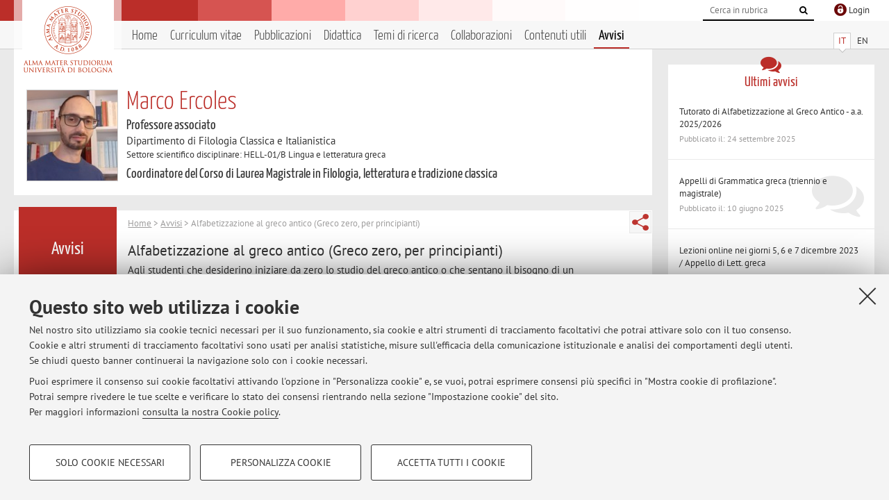

--- FILE ---
content_type: text/html; charset=utf-8
request_url: https://www.unibo.it/sitoweb/marco.ercoles/avvisi/c55f0549
body_size: 9664
content:




<!DOCTYPE html>
<html xmlns="http://www.w3.org/1999/xhtml" lang="it" xml:lang="it">
    <head><meta charset="UTF-8" /><meta http-equiv="X-UA-Compatible" content="IE=edge,chrome=1" /><meta name="viewport" content="initial-scale=1.0, user-scalable=yes, width=device-width, minimum-scale=1.0" /><meta name="format-detection" content="telephone=no" /><link rel="stylesheet" type="text/css" href="/uniboweb/resources/people/styles/people.css?v=20241130063950" /><link rel="stylesheet" type="text/css" href="/uniboweb/resources/people/styles/custom.css?v=20241130063951" /><link rel="stylesheet" type="text/css" href="/uniboweb/resources/people/styles/sweetalert.css?v=20241130063951" /><script type="text/javascript" src="/uniboweb/resources/commons/js/jquery.min.js?v=20241130063953"></script><script type="text/javascript" src="/uniboweb/resources/commons/js/jquery-ui.min.js?v=20241130063954"></script><script type="text/javascript" src="/uniboweb/resources/commons/js/modernizr-custom.js?v=20241130063954"></script><script type="text/javascript" src="/uniboweb/resources/people/scripts/navscroll.js?v=20241130063952"></script><script type="text/javascript" src="/uniboweb/resources/people/scripts/sweetalert.min.js?v=20241130063951"></script><script type="text/javascript" src="/uniboweb/resources/people/scripts/people.js?v=20241130063951"></script><script type="text/javascript" src="/uniboweb/resources/people/scripts/editor-utils.js?v=20241130063952"></script><script type="text/javascript" src="/uniboweb/resources/people/scripts/editor-filter.js?v=20241130063952"></script><title>
	Marco Ercoles — Università di Bologna — Alfabetizzazione al greco antico (Greco zero, per principianti)
</title><meta name="resourceclass" content="SitoWebPersonale" /><script type="text/javascript" src="/uniboweb/resources/commons/js/unibo-cookies.min.js?v=20250212111854"></script><meta name="UPN" content="marco.ercoles@unibo.it" /><meta name="UNIBOPAGEID" content="SITOWEBPERSONALE::46002::" /></head>


    <!-- 
Server: WLPP-TWEB-02
Cached At : 13:07:58
 -->



    <body id="body">
        <div class="fixed-wrapper unibo-noparse">
            

            <div class="topbar">
                <div class="topbar-wrapper">
                    <a title="Vai al portale Unibo.it" class="alma" href="http://www.unibo.it/"></a>

                    <div class="goingtoprint">
                        <img src="/uniboweb/resources/people/img/sigillo-small.gif">
                    </div>

                    <div class="unibo-login">
                        <img alt="Logo Single Sign-On di Ateneo" src="/uniboweb/resources/commons/img/ssologo36x36.png" />
                        
                                <a href="/uniboweb/SignIn.aspx?ReturnUrl=%2fsitoweb%2fmarco.ercoles%2favvisi%2fc55f0549">
                                    <span xml:lang="en">Login</span>
                                </a>
                            
                    </div>

                    <div class="search-wrapper">
                        <form method="get" action="/uniboweb/unibosearch/rubrica.aspx">
                            <input type="hidden" name="tab" value="FullTextPanel" />
                            <input type="hidden" name="lang" value="it" />
                            <a href="#" class="openclose search closed">
                                <i class="fa fa-search"></i>
                                <span>Cerca</span>
                            </a>
                            <div class="search">
                                <input name="query" value="" placeholder="Cerca in rubrica" type="search" />
                                <button title="Vai">
                                    <i class="fa fa-search"></i>
                                </button>
                            </div>
                        </form>
                    </div>
                </div>
            </div>

            
            
<div class="header">
    <div class="header-wrapper">
        


<div class="lang-selector">
    <ul>
        <li id="HeaderContent_BoxMenu_liIT" class="selected">
            <a href="/sitoweb/marco.ercoles/avvisi/c55f0549" id="HeaderContent_BoxMenu_aIT">IT</a>
        </li>
        <li id="HeaderContent_BoxMenu_liEN">
            <a href="/sitoweb/marco.ercoles/news/c55f0549" id="HeaderContent_BoxMenu_aEN">EN</a>
        </li>
    </ul>
</div>



<div class="main-menu">
    <a href="#" class="openclose menu closed">
        <i class="fa fa-bars"></i>
        <span>Menu</span>
    </a>

    <ul>
        <li id="HeaderContent_BoxMenu_liHome">
            <a href="/sitoweb/marco.ercoles/" id="HeaderContent_BoxMenu_aHome">Home</a>
        </li>
        <li id="HeaderContent_BoxMenu_liCurriculum">
            <a href="/sitoweb/marco.ercoles/cv" id="HeaderContent_BoxMenu_aCurriculum">Curriculum vitae</a>
            
        </li>
        <li id="HeaderContent_BoxMenu_liPubblicazioni">
            <a href="/sitoweb/marco.ercoles/pubblicazioni" id="HeaderContent_BoxMenu_aPubblicazioni">Pubblicazioni</a>
            
        </li>
        <li id="HeaderContent_BoxMenu_liDidattica">
            <a href="/sitoweb/marco.ercoles/didattica" id="HeaderContent_BoxMenu_aDidattica">Didattica</a>
        </li>
        <li id="HeaderContent_BoxMenu_liRicerca">
            <a href="/sitoweb/marco.ercoles/ricerca" id="HeaderContent_BoxMenu_aRicerca">Temi di ricerca</a>
            
        </li>
        <li id="HeaderContent_BoxMenu_liCollaborazioni">
            <a href="/sitoweb/marco.ercoles/collaborazioni" id="HeaderContent_BoxMenu_aCollaborazioni">Collaborazioni</a>
            
        </li>
        <li id="HeaderContent_BoxMenu_liContenutiUtili">
            <a href="/sitoweb/marco.ercoles/contenuti-utili" id="HeaderContent_BoxMenu_aContenutiUtili">Contenuti utili</a>
        </li>
        <li id="HeaderContent_BoxMenu_liAvvisi" class="selected">
            <a href="/sitoweb/marco.ercoles/avvisi" id="HeaderContent_BoxMenu_aAvvisi">Avvisi</a>
        </li>
    </ul>
</div>
    </div>
</div>

        </div>


        <form method="post" action="/sitoweb/marco.ercoles/avvisi/c55f0549" id="mainForm" onsubmit="return setFormSubmitting();">
<div class="aspNetHidden">
<input type="hidden" name="ctl22_TSM" id="ctl22_TSM" value="" />
<input type="hidden" name="__EVENTTARGET" id="__EVENTTARGET" value="" />
<input type="hidden" name="__EVENTARGUMENT" id="__EVENTARGUMENT" value="" />
<input type="hidden" name="__VIEWSTATE" id="__VIEWSTATE" value="Xw7CtV6cbvVSvic1H3qdQniKTu3jvc1aZZjFGwDnq4cQC/gpzgt//UveHOPTRcYKx1XKNtoh/+iRC0Qp/WumCSGGaVF8RBDkndaouICZ9qVHytHcA+wydZA3xVRijfDfr1D6g24VEuKJ8VfsKC1/eigFQjsPuN0mReGL62j7yLGj7Q7AxFlHM5HAVT/fz/+yWuKBmYoy7ig17b7gjMNbh17foXZtH/7KPdXfcyZsc4pBHIpmUaZNlicRwWef/FmiB2SAnw0KxkzmDnXxHcqsS5i3CkDz0hvMrfCVoKVKCwI4eAJAGPXsoApKRzxE7Z0dl04aEra141sg1oTmWgarYch32XNfWwXknSvCxsL9rrTJqNjnGXTd1QNgn+2WVVOjkl8Mb5fhiXdPLgrgZoL/dPsB38XZczrpP5I39Vnhu7Xv5Eq5KplAQ64j+DObjsjJPz9hD2G79x6CqIRoMjSr9AlU3g/zCO6ip21QQZ+i2D1LHYYDZqIobs1EHHFhGTIqnsy4JfFtZvU7tgEXm0YRluA133HcPyGj47HmuwpjPDqQPS/0QY7UG/zJp+ecjcM0tGjrDfU+RlobxcewqvKEuXqJUEXL9PaucWSy+ksoLj65BZczQEdWVrC7EMILJiI+q9GWVSmDrjdTLOaMo8IHjNfagKO+6t1xACeRru3nA6wwoTfPC033kb50k2vFTsVg/tQMeW4n+XfrKAFROynwVOtYKv2kxPeXCKw6VqXaYnfK8uYNGUFnffx1vcR1n8n0fFtEOfT7dmeTF7/LosKnwbFY31fgyFNnZS4lCnFAVoVGBiAfKTgdtLQfbJAhL5G3Td7IvolaI2MypkZVV2YsH+3Vmg4KG/1jVr+mxH6rCueO1gOmKitfT6xK5YctPnI9JbnApaw1Z5GGNto7Z+k8VIhMgpFfmCGbogaACFTr9UBPpULvLXbfjBg08WPUbnHgM5/6K59UMbwUP6Kv2X9S6zFvL5fg5qN3VD9pNxTA0lAs6WTmQ3fmYX79iDaIcghvVZkdLPEkrgArniUmPirzDVcb7MaUaKrG4ltrrm8yEKHDcn16/kJtn4ua5dOFOEtnlcTQvw3brRhyREIaWPIbLGxLtSlytcUlbnQmE+0gA/HK2sK2g8EiaTS1rmavOpERO2KTX1vDCxGPe/wepoowv8j3nfOk/EmE1P1raolAuLqJsLFL7MjJjb2xix7GnfMhCUxS8IMD50u581o8+8oa2WGLrI4s2gBi2AEP22ZM0+hS+IzwKQ9Kw6FLUps2yhCnxO8nzdDVPzaMf6gUfeTD0EboVKgRWJfgxNP5UhNU/zhZWiH5QU3GLv9OAyg8/iS3U/RpBPYlhp3fsqIzIb7K9CODfveOyUj92snT2M/bYOMsYgRXDrSv+AyMKNr+DVjKfPmCZJt4J8qoAHofapaQoRFPncXUMl3/0C9LAUnT6hL/FeitySObO363Zvs3jnTqULf1EYt2QH/eW+cZcyPRw0+pxuOjV85gVUux5QquQ5bl6OwPr+u7p44vEO0NacsOFBPvgWq3+fQJTnsj/caYlr6QRgTGFV0C9dKL9AvV0sLrhlvR6e1uydez+5JitBjOMZRFFPQM4SBzdLpJNix8HeQKhQDYwpT+tnI6UqyQPPp5o4pSLRBwNHqyGlrMkeWs5xK1nHBh74zU21JrsfqsFFeeDGmMCfr/AzeR63b3D1yeFZXSR2HArJFgu5NY4rBW07MSwR8jauZMtRqihloyM5OhYRID3PWU1nNi/O43HMXT0M2aUGuvFWubEikfDhsY1sm0KZN2uJ8mgVv1q9HYKBp2KwMmtnzzE8DGhjLEfuKPEfZjEPHGqHrGfL7VHsrtufbq85kert8S06bneqhTB9+g71Jk2/aFNVuShCa1q7HgzZycMKEg+TEcZrIy42LVKeCynVl7em0ScCmiA2iPGlqLhDBxajx3HciIJD5SaKi8CjlZ/dPAiDqyTUtVcv2ozVMUc2jme4nVs34xyGaqByYCYAXLdxJ5C7AsocpYnkSFySyT5BuxBDBvZX5CehDuvKotOtX/2/k5jl1vsKlCM04Y9flb0keexpZV3hr2yz3G4r9qp2raWkliHrMkgWEHiQzsFZEwmNz3CYT7tJs3dJ/KFeeblDl2EoLgy1FpuQ2wn/mNy/BPRY9iZKhFag+RHOLkblV1NO//7yE7eMnnnXm4t4R3HwHpvadHC+nvJmkEjkTNjqcEDy6xOqAz7JvQI/87LXk6GmF/wP9gXykW13O7NvaNhuGo300biwegC66NbVviFmJX6JsJbQxLyr/[base64]/hIaLHXK7cL4PrOzYsHFz8rpd8ebaP0Wn5hT/X11XiRxbOo3z8J7Kqedrwe9Xgd0vn5Y36v0XizFZVL73c6Rkoqz/3SIzygHeg3Lj5sdLslRJhWoPJ/dc38I0n83XaGEiJRGjgLXXS0j/8RYcqcAR3pG9rnKNWFNkrPkjqzZO3wFpVuxd5+GHs+quFngX4dtJl4XxuGgJ2f22OcVM9rH18quvYljR9wbZe3BzOmXsi3EFZgpH7FccUscGs1MU/xFnpS14508JGPZpdgWSSmxXKVgm8tieSQHJcEJ4NSlSOqqNMNZfHsDU/JAX4cHNokux+RgJ9vbF1m8E4adHH+gBHSHlInlxgr/TrjPQD6RuRxyma62W1rwMGdhH7MKUB06TFkx2V2o4c5aMlh5aGIlU9uRPBuqy7ciXv/eygci347yYMLjxkANdzYifvPKrUZu1HxKJ+G+lW1LaGkXjCaoobRvAggbs4pmjmXMd/WfT1+y9ciz8Fumek7mO1+pwzTX0fvwzaOkqQhGkvgI/GRKcfjldkzK4mWmNUNF/C+4008aOTA0clWm96SKiD814EQ+EEzAhQoQ12E1x1ymalfPVn3W+AZy6/qxYE2KeI+RTMs5Pwly0qnHyV/2M7+tamBdQSaXy/zVS9T4r3zKOw6njMLBoI8VAZj4vAvjJo0pTDRA1FYSRfvIk4Bu8CuSIniMx9yUnBf2nVvd+96HPx3OAWFKA3vE0seidzCSxZxc+dAYLqEB7XjeU/GIhWg5anF1W5VdrJn7kKvDgWYAur08+nDgItoUk4nenVdZwo4KDnMT05eWqMJ3xlH2Jufmf7lsxx9w9UFjaL7kgKpBhtxV7rXLy2oiCnoKoaaUc2K8f+LY6nrKNPO1pyl3peB7HnGiUjAhhjBvd7t9degUXG8Vl8qvqc+Yjhv6xay/yupSPOK9fdbIZlCrA5UQ1cvqlCcbFx2PXTPfP/[base64]/cdLPOw1Lsceg/P5m9MStdc1jsAcvaPd1tX6+ArjVPUYsWYyRa33aUwSSu9nQsQCdJ+MTH9yfkYUEQOS/w38Wl/ZP29mE9L0IwePPpc/nK2P/T7ytnqnMNoXrRWahQtT7ztQV9UYs3bc4t8tAhnw3pW7RmKFp56aHoBM1YEGA3loLC+M56QTpM251GpBWjJE7AIvhYigy1zIGwN1xJvRRjRJGjCpG4vxbv5vzdhLYIpg4lCtHfIwMBI68JD/O9U/v9CyVBxQVgN7ft/Ejcm8/4ykbNtgzLFxlILWGP0wJw2CsqBEFNkCHceL60hyTawOR03HPw63DK4ifW6I4tFJEmPIprIWHT6a6TEDXO7VxnxipXh7hSCNVsXYpp8HtJRJQkvIa5AKocJQ0CXDsDBJhChFNQWBmv5dDxFo+m46eauqJOvTWkGjcFZdRbicwFyoT7II2pCmSbaK/aowdRNP+kGFlI2zfnhw0tseLmCZMQc4bBbhXzqTtLXicC0Qn7WdDjPKsK+VFWDQAp+96XppY4lvqXgED/c6HJr5dj7aSiPabq0W3Mt9WUyHhCLSyJ0B4CjuV4Y93TJimCn3ega36ClfLoyyoBSemAUmkfpt0r7Xqg77RhzejPAj8ZoX+jlT+CohdzQFH4S9aCdJO8lUpJ4DED8IlV48va6b6iKcTEf7BjEqdp4F9pn2JM+rPSsXxAK/GpbNS8paKRa8wCfh6+kPxcoRPfsYz4Tj+YcewEZEPESQQTB5RvFA2aUryjjUcN6kbOXdNgKYMwx40ZXczIh+A1dqh3GfWVIqGhsXpTWkYj/NG4taOV3FItMdYKQI1CBlQ4H4rcL45HsG7uBhfW8eUsl/as8LNe7+VZ8tfBD8GzdN92ndEhpiz1VDv0dA6OOxAYtSrNCHBVLkrIYUFDNBPcm2lAgiwVY6mbGNJ1PxZdqXdTMn9z5e4vcvaviHuuMiqXDFXGC9qNZZxh/dnJ+u6BJSc2eB7JIiuYCoM1v3uaO7CNbKh3aOwaeo6V0F0mIbNfoQdG5DGxToF6fJnDy+NZwPc+eCIJN/H+hWQSnRqDpSTvNa/JD8cti/AXMyyyd/IPjO5baqqABr++DnU0PRnrWSzaLjjJ0gKvwunff9Umh" />
</div>

<script type="text/javascript">
//<![CDATA[
var theForm = document.forms['mainForm'];
if (!theForm) {
    theForm = document.mainForm;
}
function __doPostBack(eventTarget, eventArgument) {
    if (!theForm.onsubmit || (theForm.onsubmit() != false)) {
        theForm.__EVENTTARGET.value = eventTarget;
        theForm.__EVENTARGUMENT.value = eventArgument;
        theForm.submit();
    }
}
//]]>
</script>


<script src="/UniboWeb/WebResource.axd?d=pynGkmcFUV13He1Qd6_TZBclabRlTOgEgRuVrbXCtgvzr-3cX0rLF70bHHt-3cwTEIx7deLXA878GFIgRuwamg2&amp;t=638901608248157332" type="text/javascript"></script>


<script src="/UniboWeb/Telerik.Web.UI.WebResource.axd?_TSM_HiddenField_=ctl22_TSM&amp;compress=1&amp;_TSM_CombinedScripts_=%3b%3bSystem.Web.Extensions%2c+Version%3d4.0.0.0%2c+Culture%3dneutral%2c+PublicKeyToken%3d31bf3856ad364e35%3ait-IT%3aa8328cc8-0a99-4e41-8fe3-b58afac64e45%3aea597d4b%3ab25378d2" type="text/javascript"></script>
<div class="aspNetHidden">

	<input type="hidden" name="__VIEWSTATEGENERATOR" id="__VIEWSTATEGENERATOR" value="986F05ED" />
</div>
            <script type="text/javascript">
//<![CDATA[
Sys.WebForms.PageRequestManager._initialize('ctl00$ctl22', 'mainForm', ['tctl00$MainContent$ctl02$AvvisiPanel',''], [], [], 90, 'ctl00');
//]]>
</script>


            <div id="u-content-wrapper" class="content-wrapper unibo-parse">
                
                
<div class="row">
    <div class="w12">
        



<div class="people-info">
    <div class="photo">
        <img id="MainContent_PeopleInfo_PhotoDocente" itemprop="image" src="/uniboweb/utils/UserImage.aspx?IdAnagrafica=369369&amp;IdFoto=b592b084" alt="Foto del docente" />
        
    </div>

    <div class="function">
        

        <h1 class="name">
            <span itemprop="name">Marco Ercoles</span>
        </h1>

        

        <div class="date-info">
        
                <p class="qualifica" itemprop="jobTitle">Professore associato</p>
                
                        <p class="sede">Dipartimento di Filologia Classica e Italianistica</p>
                    
            

        <p class="ssd">
            Settore scientifico disciplinare: HELL-01/B Lingua e letteratura greca
        </p>

        
                <p class="carica">Coordinatore del Corso di Laurea Magistrale in Filologia, letteratura e tradizione classica</p>
            
        </div>
    </div>

    
</div>

        <div class="content-core">
            <div class="box-content-page">

                <div class="subtitle">
                    <h2>Avvisi</h2>
                </div>

                


<div class="share-button-wrapper">
    <a href="javascript:return false;" class="share toggler" title="Condividi"></a>
    <div class="hidden gosocial">
        <div class="triangle-border">
            <ul>
                <li class="facebook">
                    <a title="Condividi su Facebook" data-uml="facebook" href="http://www.facebook.com/sharer.php?u=https%3a%2f%2fwww.unibo.it%2fsitoweb%2fmarco.ercoles%2favvisi%2fc55f0549&amp;t=Marco Ercoles — Università di Bologna — Alfabetizzazione al greco antico (Greco zero, per principianti)" data-umc="sharebar" target="_blank" role="link" class="umtrack"></a>
                </li>
                <li class="linkedin">
                    <a title="Condividi su LinkedIn" data-uml="linkedin" href="https://www.linkedin.com/shareArticle/?url=https%3a%2f%2fwww.unibo.it%2fsitoweb%2fmarco.ercoles%2favvisi%2fc55f0549" data-umc="sharebar" target="_blank" role="link" class="umtrack"></a>
                </li>
                <li class="twitter">
                    <a title="Condividi su Twitter" data-uml="twitter" href="https://twitter.com/share?url=https%3a%2f%2fwww.unibo.it%2fsitoweb%2fmarco.ercoles%2favvisi%2fc55f0549&amp;text=Marco Ercoles — Università di Bologna — Alfabetizzazione al greco antico (Greco zero, per principianti)&amp;hashtags=unibo" data-umc="sharebar" target="_blank" role="link" class="umtrack"></a>
                </li>
                <li class="mail">
                    <a title="Invia ad un amico" data-uml="mail" href="mailto:?subject=Marco Ercoles — Università di Bologna — Alfabetizzazione al greco antico (Greco zero, per principianti)&body=https%3a%2f%2fwww.unibo.it%2fsitoweb%2fmarco.ercoles%2favvisi%2fc55f0549" data-umc="sharebar" target="_blank" role="link" class="umtrack"></a>
                </li>
            </ul>
            <div class="arrow-right"></div>
        </div>
    </div>
</div>
                
                <div class="text">
                    

                    


<div id="ctl00_MainContent_ctl02_ctl01" style="display:none;">
	
        <span class="spinner">Loading ...</span>
    
</div>
        


<div id="ctl00_MainContent_ctl02_AvvisiPanel">
	

        
                <p class="breadcrumbs">
                    <a href="/sitoweb/marco.ercoles/">Home</a>  &gt; <a href="/sitoweb/marco.ercoles/avvisi">Avvisi</a>  &gt; Alfabetizzazione al greco antico (Greco zero, per principianti)
                </p>
                <div class="linked-list ">
                    

                    <h3>Alfabetizzazione al greco antico (Greco zero, per principianti) </h3>
                    <p>
                        <p>Agli studenti che desiderino iniziare da zero lo studio del greco antico o che sentano il bisogno di un consolidamento sistematico delle proprie competenze linguistiche pur venendo dal liceo classico è offerto un percorso formativo di 100 ore articolato in due fasi, tenute, rispettivamente dalle Dott.sse Margherita Mongiovì e Stella Sacchetti.<br />
</p>
<p>Gli studenti iscritti a Lettere Curriculum Classico saranno contattati tramite email: tutti gli altri interessati sono invitati a contattare le docenti (margherita.mongiovi2@unibo.it, stella.sacchetti2@unibo.it) per segnalare il proprio interesse a seguire il seminario.</p>
Per le aule e gli orari del corso, si può vedere <a href="https://www.unibo.it/sitoweb/valentina.garulli/avvisi/e4e2a949">qui</a>.<br />
                    </p>
                    <p class="date-wrapper">
                        <span class="published">Pubblicato il: 15 settembre 2022</span>
                        
                    </p>
                </div>
            

    
</div>


                </div>
            </div>
        </div>
    </div>

    <div class="w4">
        <div class="secondary-sidebar">
            



<div class="box-notices">
    <h3>
        <i class="fa fa-comments"></i>Ultimi avvisi
    </h3>
    

    
            <ul>
        
                <li>
                    <a href='/sitoweb/marco.ercoles/avvisi/b87742f0'>
                        <p>Tutorato di Alfabetizzazione al Greco Antico - a.a. 2025/2026</p>
                        <p class="date">Pubblicato il: 24 settembre 2025</p>
                    </a>
                </li>
        
                <li>
                    <a href='/sitoweb/marco.ercoles/avvisi/d12b0c5b'>
                        <p>Appelli di Grammatica greca (triennio e magistrale)</p>
                        <p class="date">Pubblicato il: 10 giugno 2025</p>
                    </a>
                </li>
        
                <li>
                    <a href='/sitoweb/marco.ercoles/avvisi/849872a0'>
                        <p>Lezioni online nei giorni 5, 6 e 7 dicembre 2023 / Appello di Lett. greca</p>
                        <p class="date">Pubblicato il: 04 dicembre 2023</p>
                    </a>
                </li>
        
            </ul>
        

    <div class="see-all">
        <a href="/sitoweb/marco.ercoles/avvisi" id="MainContent_BoxNotices_vediTutti">Tutti gli avvisi</a>
        <a class="rss" href='/sitoweb/marco.ercoles/avvisi/rss'><i class="fa fa-rss"></i>
            <span>RSS</span>
        </a>
    </div>
</div>


            




            
        <div class="box-login">
            <i class="fa fa-key fa-5x"></i>

            <h3>Area riservata</h3>
            
            <p>
                Accedi tramite <a href="/uniboweb/SignIn.aspx?ReturnUrl=%2fsitoweb%2fmarco.ercoles%2favvisi%2fc55f0549">login</a> per gestire tutti i contenuti del sito.
            </p>
            
            
        </div>
    



        </div>
    </div>
</div>


                <div class="row unibo-noparse">
                    <div class="w16">
                        <div id="FooterPanelIT" class="footer">
	
                            © 2026 - ALMA MATER STUDIORUM - Università di Bologna - Via Zamboni, 33 - 40126 Bologna - Partita IVA: 01131710376
					        <div class="link-container">
                                <a target="_blank" href="https://www.unibo.it/it/ateneo/privacy-e-note-legali/privacy/informative-sul-trattamento-dei-dati-personali">Privacy</a> |
					            <a target="_blank" href="https://www.unibo.it/it/ateneo/privacy-e-note-legali/note-legali">Note legali</a> |
                                <a href="#" data-cc-open="">Impostazioni Cookie</a>
                            </div>
                        
</div>
                        
                    </div>
                </div>
            </div>
        

<script type="text/javascript">
//<![CDATA[
window.__TsmHiddenField = $get('ctl22_TSM');Sys.Application.add_init(function() {
    $create(Sys.UI._UpdateProgress, {"associatedUpdatePanelId":"ctl00_MainContent_ctl02_AvvisiPanel","displayAfter":0,"dynamicLayout":true}, null, null, $get("ctl00_MainContent_ctl02_ctl01"));
});
//]]>
</script>
</form>
        
        
        <a href="#" class="back-to-top" title="Torna su"><i class="fa fa-angle-up"></i></a>

        
            <!-- Piwik -->
            <script type="text/javascript">
                var _paq = _paq || [];
                _paq.push(['setCookiePath', '/sitoweb/marco.ercoles']);
                _paq.push(['trackPageView']);
                _paq.push(['enableLinkTracking']);
                (function () {
                    var u = "https://analytics.unibo.it/";
                    _paq.push(['setTrackerUrl', u + 'piwik.php']);
                    _paq.push(['setSiteId', 1817]);
                    var d = document, g = d.createElement('script'), s = d.getElementsByTagName('script')[0];
                    g.type = 'text/javascript'; g.async = true; g.defer = true; g.src = u + 'piwik.js'; s.parentNode.insertBefore(g, s);
                })();
            </script>
            <noscript><p><img src="https://analytics.unibo.it/piwik.php?idsite=1817" style="border:0;" alt="" /></p></noscript>
            <!-- End Piwik Code -->
        

    </body>
</html>